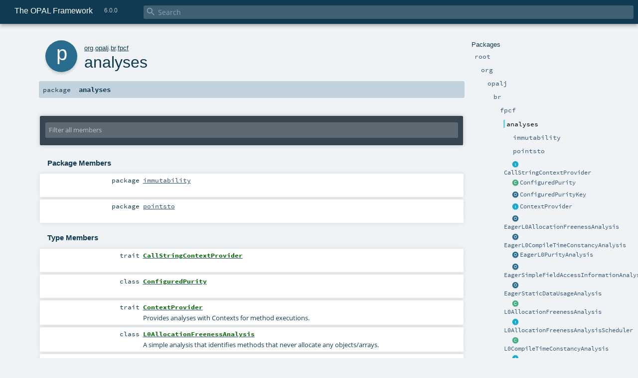

--- FILE ---
content_type: text/html; charset=utf-8
request_url: https://www.opal-project.de/library/api/SNAPSHOT/org/opalj/br/fpcf/analyses/index.html
body_size: 6623
content:
<!DOCTYPE html ><html><head><meta http-equiv="X-UA-Compatible" content="IE=edge"/><meta content="width=device-width, initial-scale=1.0, maximum-scale=1.0, user-scalable=no" name="viewport"/><title>The OPAL Framework 6.0.0 - org.opalj.br.fpcf.analyses</title><meta content="The OPAL Framework 6.0.0 - org.opalj.br.fpcf.analyses" name="description"/><meta content="The OPAL Framework 6.0.0 org.opalj.br.fpcf.analyses" name="keywords"/><meta http-equiv="content-type" content="text/html; charset=UTF-8"/><link href="../../../../../lib/index.css" media="screen" type="text/css" rel="stylesheet"/><link href="../../../../../lib/template.css" media="screen" type="text/css" rel="stylesheet"/><link href="../../../../../lib/print.css" media="print" type="text/css" rel="stylesheet"/><link href="../../../../../lib/diagrams.css" media="screen" type="text/css" rel="stylesheet" id="diagrams-css"/><script type="text/javascript" src="../../../../../lib/jquery.min.js"></script><script type="text/javascript" src="../../../../../lib/index.js"></script><script type="text/javascript" src="../../../../../index.js"></script><script type="text/javascript" src="../../../../../lib/scheduler.js"></script><script type="text/javascript" src="../../../../../lib/template.js"></script><script type="text/javascript">/* this variable can be used by the JS to determine the path to the root document */
var toRoot = '../../../../../';</script></head><body><div id="search"><span id="doc-title">The OPAL Framework<span id="doc-version">6.0.0</span></span> <span class="close-results"><span class="left">&lt;</span> Back</span><div id="textfilter"><span class="input"><input autocapitalize="none" placeholder="Search" id="index-input" type="text" accesskey="/"/><i class="clear material-icons"></i><i id="search-icon" class="material-icons"></i></span></div></div><div id="search-results"><div id="search-progress"><div id="progress-fill"></div></div><div id="results-content"><div id="entity-results"></div><div id="member-results"></div></div></div><div id="content-scroll-container" style="-webkit-overflow-scrolling: touch;"><div id="content-container" style="-webkit-overflow-scrolling: touch;"><div id="subpackage-spacer"><div id="packages"><h1>Packages</h1><ul><li class="indented0 " name="_root_.root" group="Ungrouped" fullComment="yes" data-isabs="false" visbl="pub"><a id="_root_" class="anchorToMember"></a><a id="root:_root_" class="anchorToMember"></a> <span class="permalink"><a href="../../../../../index.html" title="Permalink"><i class="material-icons"></i></a></span> <span class="modifier_kind"><span class="modifier"></span> <span class="kind">package</span></span> <span class="symbol"><a href="../../../../../index.html" title=""><span class="name">root</span></a></span><div class="fullcomment"><dl class="attributes block"><dt>Definition Classes</dt><dd><a href="../../../../../index.html" name="_root_" id="_root_" class="extype">root</a></dd></dl></div></li><li class="indented1 " name="_root_.org" group="Ungrouped" fullComment="yes" data-isabs="false" visbl="pub"><a id="org" class="anchorToMember"></a><a id="org:org" class="anchorToMember"></a> <span class="permalink"><a href="../../../../../org/index.html" title="Permalink"><i class="material-icons"></i></a></span> <span class="modifier_kind"><span class="modifier"></span> <span class="kind">package</span></span> <span class="symbol"><a href="../../../../index.html" title=""><span class="name">org</span></a></span><div class="fullcomment"><dl class="attributes block"><dt>Definition Classes</dt><dd><a href="../../../../../index.html" name="_root_" id="_root_" class="extype">root</a></dd></dl></div></li><li class="indented2 " name="org.opalj" group="Ungrouped" fullComment="yes" data-isabs="false" visbl="pub"><a id="opalj" class="anchorToMember"></a><a id="opalj:opalj" class="anchorToMember"></a> <span class="permalink"><a href="../../../../../org/opalj/index.html" title="Permalink"><i class="material-icons"></i></a></span> <span class="modifier_kind"><span class="modifier"></span> <span class="kind">package</span></span> <span class="symbol"><a href="../../../index.html" title="OPAL is a Scala-based framework for the static analysis, manipulation and creation of Java bytecode."><span class="name">opalj</span></a></span><p class="shortcomment cmt">OPAL is a Scala-based framework for the static analysis, manipulation and creation of
Java bytecode.</p><div class="fullcomment"><div class="comment cmt"><p>OPAL is a Scala-based framework for the static analysis, manipulation and creation of
Java bytecode. OPAL is designed with performance, scalability and adaptability in mind.</p><p>Its main components are:</p><ul><li>a library (<code>Common</code>) which provides generally useful data-structures and algorithms
   for static analyses.</li><li>a framework for implementing lattice based static analyses (<code>Static Analysis Infrastructure</code>)</li><li>a framework for parsing Java bytecode (<code>Bytecode Infrastructure</code> - <a href="../../../bi/index.html" name="org.opalj.bi" id="org.opalj.bi" class="extype">org.opalj.bi</a>) that can be used to
   create arbitrary representations.</li><li>a library to create a one-to-one in-memory representation of Java bytecode
   (<code>Bytecode Disassembler</code> - <a href="../../../da/index.html" name="org.opalj.da" id="org.opalj.da" class="extype">org.opalj.da</a>).</li><li>a library to convert this representation to Java class files (<code>Bytecode Creator</code> - <a href="../../../bc/index.html" name="org.opalj.bc" id="org.opalj.bc" class="extype">org.opalj.bc</a>).</li><li>a library to create a representation of Java bytecode that facilitates writing
   simple static analyses (<code>Bytecode Representation</code> - <a href="../../index.html" name="org.opalj.br" id="org.opalj.br" class="extype">org.opalj.br</a>).</li><li>a library to create a stackless, three-address code representation of Java bytecode that facilitates writing
   complex static analyses (<code>Three Address Code</code> - <a href="../../../tac/index.html" name="org.opalj.tac" id="org.opalj.tac" class="extype">org.opalj.tac</a>).</li><li>a scalable, easily customizable framework for the abstract interpretation of
   Java bytecode (<code>Abstract Interpretation Framework</code> - <a href="../../../ai/index.html" name="org.opalj.ai" id="org.opalj.ai" class="extype">org.opalj.ai</a>).</li><li>a library to extract dependencies between code elements (<code>Dependencies Extraction</code> - <a href="../../../de/index.html" name="org.opalj.de" id="org.opalj.de" class="extype">org.opalj.de</a>) and to
   facilitate checking architecture definitions (<code>Architecture Validation</code> - <a href="../../../av/index.html" name="org.opalj.av" id="org.opalj.av" class="extype">org.opalj.av</a>).</li><li>a library for the lightweight manipulation and creation of Java bytecode
   (<code>Bytecode Assembler</code> - <a href="../../../ba/index.html" name="org.opalj.ba" id="org.opalj.ba" class="extype">org.opalj.ba</a>).</li><li>a library for parsing Android packages (<code>APK</code> - <a href="../../../apk/index.html" name="org.opalj.apk" id="org.opalj.apk" class="extype">org.opalj.apk</a>).</li><li>libraries for writing static analyses using the interprocedural finite distributive subset
   (<code>IFDS</code> - <a href="../../../ifds/index.html" name="org.opalj.ifds" id="org.opalj.ifds" class="extype">org.opalj.ifds</a>) and interprocedural distributive environment (<code>IDE</code> - <span name="org.opal.ide" class="extype">org.opal.ide</span>) algorithms.</li></ul><h4>General Design Decisions</h4><h5>Thread Safety</h5><p>Unless explicitly noted, <b>OPAL is thread safe</b>. I.e., the classes defined by
OPAL can be considered to be thread safe unless otherwise stated.
(For example, it is possible to read and process class files concurrently without
explicit synchronization on the client side.)</p><h5>No <code>null</code> Values</h5><p>Unless explicitly noted, <b>OPAL does not <code>null</code> values</b>
I.e., fields that are accessible will never contain <code>null</code> values and methods will
never return <code>null</code>.  <b>If a method accepts <code>null</code> as a value for a parameter or
returns a <code>null</code> value it is always explicitly documented.</b>
In general, the behavior of methods that are passed <code>null</code> values is undefined unless
explicitly documented.</p><h5>No Typecasts for Collections</h5><p>For efficiency reasons, OPAL sometimes uses mutable data-structures internally.
After construction time, these data-structures are generally represented using
their generic interfaces (e.g., <code>scala.collection.{Set,Map}</code>). However, a downcast
(e.g., to add/remove elements) is always forbidden as it would effectively prevent
thread-safety.</p><h5>Assertions</h5><p>OPAL makes heavy use of Scala's <b>Assertion Facility</b> to facilitate writing correct
code. Hence, for production builds (after thorough testing(!)) it is
highly recommend to build OPAL again using <code>-Xdisable-assertions</code>.
</p></div><dl class="attributes block"><dt>Definition Classes</dt><dd><a href="../../../../index.html" name="org" id="org" class="extype">org</a></dd></dl></div></li><li class="indented3 " name="org.opalj.br" group="Ungrouped" fullComment="yes" data-isabs="false" visbl="pub"><a id="br" class="anchorToMember"></a><a id="br:br" class="anchorToMember"></a> <span class="permalink"><a href="../../../../../org/opalj/br/index.html" title="Permalink"><i class="material-icons"></i></a></span> <span class="modifier_kind"><span class="modifier"></span> <span class="kind">package</span></span> <span class="symbol"><a href="../../index.html" title="In this representation of Java bytecode references to a Java class file's constant pool and to attributes are replaced by direct references to the corresponding constant pool entries."><span class="name">br</span></a></span><p class="shortcomment cmt">In this representation of Java bytecode references to a Java class file's constant
pool and to attributes are replaced by direct references to the corresponding constant
pool entries.</p><div class="fullcomment"><div class="comment cmt"><p>In this representation of Java bytecode references to a Java class file's constant
pool and to attributes are replaced by direct references to the corresponding constant
pool entries. This facilitates developing analyses and fosters comprehension.</p><p>Based on the fact that indirect
references to constant pool entries are resolved and replaced by direct references this
representation is called the resolved representation.</p><p>This representation of Java bytecode is considered as OPAL's standard representation
for writing simple Scala based analyses. This representation is engineered such
that it facilitates writing analyses that use pattern matching.
</p></div><dl class="attributes block"><dt>Definition Classes</dt><dd><a href="../../../index.html" name="org.opalj" id="org.opalj" class="extype">opalj</a></dd></dl></div></li><li class="indented4 " name="org.opalj.br.fpcf" group="Ungrouped" fullComment="yes" data-isabs="false" visbl="pub"><a id="fpcf" class="anchorToMember"></a><a id="fpcf:fpcf" class="anchorToMember"></a> <span class="permalink"><a href="../../../../../org/opalj/br/fpcf/index.html" title="Permalink"><i class="material-icons"></i></a></span> <span class="modifier_kind"><span class="modifier"></span> <span class="kind">package</span></span> <span class="symbol"><a href="../index.html" title=""><span class="name">fpcf</span></a></span><div class="fullcomment"><dl class="attributes block"><dt>Definition Classes</dt><dd><a href="../../index.html" name="org.opalj.br" id="org.opalj.br" class="extype">br</a></dd></dl></div></li><li class="indented5 current" name="org.opalj.br.fpcf.analyses" group="Ungrouped" fullComment="yes" data-isabs="false" visbl="pub"><a id="analyses" class="anchorToMember"></a><a id="analyses:analyses" class="anchorToMember"></a> <span class="permalink"><a href="../../../../../org/opalj/br/fpcf/analyses/index.html" title="Permalink"><i class="material-icons"></i></a></span> <span class="modifier_kind"><span class="modifier"></span> <span class="kind">package</span></span> <span class="symbol"><span class="name">analyses</span></span><div class="fullcomment"><dl class="attributes block"><dt>Definition Classes</dt><dd><a href="../index.html" name="org.opalj.br.fpcf" id="org.opalj.br.fpcf" class="extype">fpcf</a></dd></dl></div></li><li class="indented6 " name="org.opalj.br.fpcf.analyses.immutability" group="Ungrouped" fullComment="no" data-isabs="false" visbl="pub"><a id="immutability" class="anchorToMember"></a><a id="immutability:immutability" class="anchorToMember"></a> <span class="permalink"><a href="../../../../../org/opalj/br/fpcf/analyses/immutability/index.html" title="Permalink"><i class="material-icons"></i></a></span> <span class="modifier_kind"><span class="modifier"></span> <span class="kind">package</span></span> <span class="symbol"><a href="immutability/index.html" title=""><span class="name">immutability</span></a></span></li><li class="indented6 " name="org.opalj.br.fpcf.analyses.pointsto" group="Ungrouped" fullComment="no" data-isabs="false" visbl="pub"><a id="pointsto" class="anchorToMember"></a><a id="pointsto:pointsto" class="anchorToMember"></a> <span class="permalink"><a href="../../../../../org/opalj/br/fpcf/analyses/pointsto/index.html" title="Permalink"><i class="material-icons"></i></a></span> <span class="modifier_kind"><span class="modifier"></span> <span class="kind">package</span></span> <span class="symbol"><a href="pointsto/index.html" title=""><span class="name">pointsto</span></a></span></li><li class="current-entities indented5"><span class="separator"></span> <a href="CallStringContextProvider.html" title="" class="trait"></a><a href="CallStringContextProvider.html" title="">CallStringContextProvider</a></li><li class="current-entities indented5"><span class="separator"></span> <a href="ConfiguredPurity.html" title="" class="class"></a><a href="ConfiguredPurity.html" title="">ConfiguredPurity</a></li><li class="current-entities indented5"><span class="separator"></span> <a href="ConfiguredPurityKey$.html" title="" class="object"></a><a href="ConfiguredPurityKey$.html" title="">ConfiguredPurityKey</a></li><li class="current-entities indented5"><span class="separator"></span> <a href="ContextProvider.html" title="Provides analyses with Contexts for method executions." class="trait"></a><a href="ContextProvider.html" title="Provides analyses with Contexts for method executions.">ContextProvider</a></li><li class="current-entities indented5"><span class="separator"></span> <a href="EagerL0AllocationFreenessAnalysis$.html" title="" class="object"></a><a href="EagerL0AllocationFreenessAnalysis$.html" title="">EagerL0AllocationFreenessAnalysis</a></li><li class="current-entities indented5"><span class="separator"></span> <a href="EagerL0CompileTimeConstancyAnalysis$.html" title="" class="object"></a><a href="EagerL0CompileTimeConstancyAnalysis$.html" title="">EagerL0CompileTimeConstancyAnalysis</a></li><li class="current-entities indented5"><span class="separator"></span> <a href="EagerL0PurityAnalysis$.html" title="" class="object"></a><a href="EagerL0PurityAnalysis$.html" title="">EagerL0PurityAnalysis</a></li><li class="current-entities indented5"><span class="separator"></span> <a href="EagerSimpleFieldAccessInformationAnalysis$.html" title="" class="object"></a><a href="EagerSimpleFieldAccessInformationAnalysis$.html" title="">EagerSimpleFieldAccessInformationAnalysis</a></li><li class="current-entities indented5"><span class="separator"></span> <a href="EagerStaticDataUsageAnalysis$.html" title="" class="object"></a><a href="EagerStaticDataUsageAnalysis$.html" title="">EagerStaticDataUsageAnalysis</a></li><li class="current-entities indented5"><span class="separator"></span> <a href="L0AllocationFreenessAnalysis.html" title="A simple analysis that identifies methods that never allocate any objects/arrays." class="class"></a><a href="L0AllocationFreenessAnalysis.html" title="A simple analysis that identifies methods that never allocate any objects/arrays.">L0AllocationFreenessAnalysis</a></li><li class="current-entities indented5"><span class="separator"></span> <a href="L0AllocationFreenessAnalysisScheduler.html" title="" class="trait"></a><a href="L0AllocationFreenessAnalysisScheduler.html" title="">L0AllocationFreenessAnalysisScheduler</a></li><li class="current-entities indented5"><span class="separator"></span> <a href="L0CompileTimeConstancyAnalysis.html" title="A simple analysis that identifies constant (effectively) final static fields that are deterministically initialized to the same value on every program execution." class="class"></a><a href="L0CompileTimeConstancyAnalysis.html" title="A simple analysis that identifies constant (effectively) final static fields that are deterministically initialized to the same value on every program execution.">L0CompileTimeConstancyAnalysis</a></li><li class="current-entities indented5"><span class="separator"></span> <a href="L0CompileTimeConstancyAnalysisScheduler.html" title="" class="trait"></a><a href="L0CompileTimeConstancyAnalysisScheduler.html" title="">L0CompileTimeConstancyAnalysisScheduler</a></li><li class="current-entities indented5"><span class="separator"></span> <a href="L0PurityAnalysis.html" title="Very simple, fast, sound but also imprecise analysis of the purity of methods." class="class"></a><a href="L0PurityAnalysis.html" title="Very simple, fast, sound but also imprecise analysis of the purity of methods.">L0PurityAnalysis</a></li><li class="current-entities indented5"><span class="separator"></span> <a href="L0PurityAnalysisScheduler.html" title="" class="trait"></a><a href="L0PurityAnalysisScheduler.html" title="">L0PurityAnalysisScheduler</a></li><li class="current-entities indented5"><a href="L0SelfReferenceLeakageAnalysis$.html" title="" class="object"></a> <a href="L0SelfReferenceLeakageAnalysis.html" title="A shallow analysis that computes the self reference leakage property." class="class"></a><a href="L0SelfReferenceLeakageAnalysis.html" title="A shallow analysis that computes the self reference leakage property.">L0SelfReferenceLeakageAnalysis</a></li><li class="current-entities indented5"><span class="separator"></span> <a href="L1ThrownExceptionsAnalysis.html" title="Analysis of thrown exceptions; computes the org.opalj.br.fpcf.properties.ThrownExceptions property." class="class"></a><a href="L1ThrownExceptionsAnalysis.html" title="Analysis of thrown exceptions; computes the org.opalj.br.fpcf.properties.ThrownExceptions property.">L1ThrownExceptionsAnalysis</a></li><li class="current-entities indented5"><span class="separator"></span> <a href="LazyL0AllocationFreenessAnalysis$.html" title="" class="object"></a><a href="LazyL0AllocationFreenessAnalysis$.html" title="">LazyL0AllocationFreenessAnalysis</a></li><li class="current-entities indented5"><span class="separator"></span> <a href="LazyL0CompileTimeConstancyAnalysis$.html" title="" class="object"></a><a href="LazyL0CompileTimeConstancyAnalysis$.html" title="">LazyL0CompileTimeConstancyAnalysis</a></li><li class="current-entities indented5"><span class="separator"></span> <a href="LazyL0PurityAnalysis$.html" title="" class="object"></a><a href="LazyL0PurityAnalysis$.html" title="">LazyL0PurityAnalysis</a></li><li class="current-entities indented5"><span class="separator"></span> <a href="LazyL1ThrownExceptionsAnalysis$.html" title="Factory and runner for the L1ThrownExceptionsAnalysis." class="object"></a><a href="LazyL1ThrownExceptionsAnalysis$.html" title="Factory and runner for the L1ThrownExceptionsAnalysis.">LazyL1ThrownExceptionsAnalysis</a></li><li class="current-entities indented5"><span class="separator"></span> <a href="LazyStaticDataUsageAnalysis$.html" title="" class="object"></a><a href="LazyStaticDataUsageAnalysis$.html" title="">LazyStaticDataUsageAnalysis</a></li><li class="current-entities indented5"><span class="separator"></span> <a href="MethodComplexityAnalysis.html" title="A shallow analysis that tries to identify methods that are relatively simple, that is, which don't have loops and don't depend on other (more) complex methods." class="class"></a><a href="MethodComplexityAnalysis.html" title="A shallow analysis that tries to identify methods that are relatively simple, that is, which don't have loops and don't depend on other (more) complex methods.">MethodComplexityAnalysis</a></li><li class="current-entities indented5"><span class="separator"></span> <a href="SimpleContextProvider.html" title="" class="trait"></a><a href="SimpleContextProvider.html" title="">SimpleContextProvider</a></li><li class="current-entities indented5"><span class="separator"></span> <a href="SimpleFieldAccessInformationAnalysis.html" title="A simple analysis that identifies every direct read and write access to a org.opalj.br.Field without using receiver or value information." class="class"></a><a href="SimpleFieldAccessInformationAnalysis.html" title="A simple analysis that identifies every direct read and write access to a org.opalj.br.Field without using receiver or value information.">SimpleFieldAccessInformationAnalysis</a></li><li class="current-entities indented5"><span class="separator"></span> <a href="StaticDataUsageAnalysis.html" title="A simple analysis that identifies methods that use global state that may vary during one or between several program executions." class="class"></a><a href="StaticDataUsageAnalysis.html" title="A simple analysis that identifies methods that use global state that may vary during one or between several program executions.">StaticDataUsageAnalysis</a></li><li class="current-entities indented5"><span class="separator"></span> <a href="StaticDataUsageAnalysisScheduler.html" title="" class="trait"></a><a href="StaticDataUsageAnalysisScheduler.html" title="">StaticDataUsageAnalysisScheduler</a></li><li class="current-entities indented5"><span class="separator"></span> <a href="ThrownExceptionsAnalysisScheduler.html" title="" class="class"></a><a href="ThrownExceptionsAnalysisScheduler.html" title="">ThrownExceptionsAnalysisScheduler</a></li><li class="indented5 " name="org.opalj.br.fpcf.cli" group="Ungrouped" fullComment="yes" data-isabs="false" visbl="pub"><a id="cli" class="anchorToMember"></a><a id="cli:cli" class="anchorToMember"></a> <span class="permalink"><a href="../../../../../org/opalj/br/fpcf/cli/index.html" title="Permalink"><i class="material-icons"></i></a></span> <span class="modifier_kind"><span class="modifier"></span> <span class="kind">package</span></span> <span class="symbol"><a href="../cli/index.html" title=""><span class="name">cli</span></a></span><div class="fullcomment"><dl class="attributes block"><dt>Definition Classes</dt><dd><a href="../index.html" name="org.opalj.br.fpcf" id="org.opalj.br.fpcf" class="extype">fpcf</a></dd></dl></div></li><li class="indented5 " name="org.opalj.br.fpcf.properties" group="Ungrouped" fullComment="yes" data-isabs="false" visbl="pub"><a id="properties" class="anchorToMember"></a><a id="properties:properties" class="anchorToMember"></a> <span class="permalink"><a href="../../../../../org/opalj/br/fpcf/properties/index.html" title="Permalink"><i class="material-icons"></i></a></span> <span class="modifier_kind"><span class="modifier"></span> <span class="kind">package</span></span> <span class="symbol"><a href="../properties/index.html" title=""><span class="name">properties</span></a></span><div class="fullcomment"><dl class="attributes block"><dt>Definition Classes</dt><dd><a href="../index.html" name="org.opalj.br.fpcf" id="org.opalj.br.fpcf" class="extype">fpcf</a></dd></dl></div></li></ul></div></div><div id="content"><body class="package value"><div id="definition"><div class="big-circle package">p</div><p id="owner"><a href="../../../../index.html" name="org" id="org" class="extype">org</a>.<a href="../../../index.html" name="org.opalj" id="org.opalj" class="extype">opalj</a>.<a href="../../index.html" name="org.opalj.br" id="org.opalj.br" class="extype">br</a>.<a href="../index.html" name="org.opalj.br.fpcf" id="org.opalj.br.fpcf" class="extype">fpcf</a></p><h1>analyses<span class="permalink"><a href="../../../../../org/opalj/br/fpcf/analyses/index.html" title="Permalink"><i class="material-icons"></i></a></span></h1></div><h4 id="signature" class="signature"><span class="modifier_kind"><span class="modifier"></span> <span class="kind">package</span></span> <span class="symbol"><span class="name">analyses</span></span></h4><div id="comment" class="fullcommenttop"></div><div id="mbrsel"><div class="toggle"></div><div id="memberfilter"><i class="material-icons arrow"></i><span class="input"><input placeholder="Filter all members" id="mbrsel-input" type="text" accesskey="/"/></span><i class="clear material-icons"></i></div><div id="filterby"><div id="order"><span class="filtertype">Ordering</span><ol><li class="alpha in"><span>Alphabetic</span></li></ol></div><div id="visbl"><span class="filtertype">Visibility</span><ol><li class="public in"><span>Public</span></li><li class="protected out"><span>Protected</span></li></ol></div></div></div><div id="template"><div id="allMembers"><div id="packages" class="package members"><h3>Package Members</h3><ol><li class="indented0 " name="org.opalj.br.fpcf.analyses.immutability" group="Ungrouped" fullComment="no" data-isabs="false" visbl="pub"><a id="immutability" class="anchorToMember"></a><a id="immutability:immutability" class="anchorToMember"></a> <span class="permalink"><a href="../../../../../org/opalj/br/fpcf/analyses/immutability/index.html" title="Permalink"><i class="material-icons"></i></a></span> <span class="modifier_kind"><span class="modifier"></span> <span class="kind">package</span></span> <span class="symbol"><a href="immutability/index.html" title=""><span class="name">immutability</span></a></span></li><li class="indented0 " name="org.opalj.br.fpcf.analyses.pointsto" group="Ungrouped" fullComment="no" data-isabs="false" visbl="pub"><a id="pointsto" class="anchorToMember"></a><a id="pointsto:pointsto" class="anchorToMember"></a> <span class="permalink"><a href="../../../../../org/opalj/br/fpcf/analyses/pointsto/index.html" title="Permalink"><i class="material-icons"></i></a></span> <span class="modifier_kind"><span class="modifier"></span> <span class="kind">package</span></span> <span class="symbol"><a href="pointsto/index.html" title=""><span class="name">pointsto</span></a></span></li></ol></div><div id="types" class="types members"><h3>Type Members</h3><ol><li class="indented0 " name="org.opalj.br.fpcf.analyses.CallStringContextProvider" group="Ungrouped" fullComment="no" data-isabs="true" visbl="pub"><a id="CallStringContextProviderextendsContextProvider" class="anchorToMember"></a><a id="CallStringContextProvider:CallStringContextProvider" class="anchorToMember"></a> <span class="permalink"><a href="../../../../../org/opalj/br/fpcf/analyses/CallStringContextProvider.html" title="Permalink"><i class="material-icons"></i></a></span> <span class="modifier_kind"><span class="modifier"></span> <span class="kind">trait</span></span> <span class="symbol"><a href="CallStringContextProvider.html" title=""><span class="name">CallStringContextProvider</span></a><span class="result"> extends <a href="ContextProvider.html" name="org.opalj.br.fpcf.analyses.ContextProvider" id="org.opalj.br.fpcf.analyses.ContextProvider" class="extype">ContextProvider</a></span></span></li><li class="indented0 " name="org.opalj.br.fpcf.analyses.ConfiguredPurity" group="Ungrouped" fullComment="no" data-isabs="false" visbl="pub"><a id="ConfiguredPurityextendsAnyRef" class="anchorToMember"></a><a id="ConfiguredPurity:ConfiguredPurity" class="anchorToMember"></a> <span class="permalink"><a href="../../../../../org/opalj/br/fpcf/analyses/ConfiguredPurity.html" title="Permalink"><i class="material-icons"></i></a></span> <span class="modifier_kind"><span class="modifier"></span> <span class="kind">class</span></span> <span class="symbol"><a href="ConfiguredPurity.html" title=""><span class="name">ConfiguredPurity</span></a><span class="result"> extends <span name="scala.AnyRef" class="extype">AnyRef</span></span></span><p class="shortcomment cmt"></p></li><li class="indented0 " name="org.opalj.br.fpcf.analyses.ContextProvider" group="Ungrouped" fullComment="no" data-isabs="true" visbl="pub"><a id="ContextProviderextendsAnyRef" class="anchorToMember"></a><a id="ContextProvider:ContextProvider" class="anchorToMember"></a> <span class="permalink"><a href="../../../../../org/opalj/br/fpcf/analyses/ContextProvider.html" title="Permalink"><i class="material-icons"></i></a></span> <span class="modifier_kind"><span class="modifier"></span> <span class="kind">trait</span></span> <span class="symbol"><a href="ContextProvider.html" title="Provides analyses with Contexts for method executions."><span class="name">ContextProvider</span></a><span class="result"> extends <span name="scala.AnyRef" class="extype">AnyRef</span></span></span><p class="shortcomment cmt">Provides analyses with <span name="Context" class="extype">Context</span>s for method executions.</p></li><li class="indented0 " name="org.opalj.br.fpcf.analyses.L0AllocationFreenessAnalysis" group="Ungrouped" fullComment="no" data-isabs="false" visbl="pub"><a id="L0AllocationFreenessAnalysisextendsFPCFAnalysis" class="anchorToMember"></a><a id="L0AllocationFreenessAnalysis:L0AllocationFreenessAnalysis" class="anchorToMember"></a> <span class="permalink"><a href="../../../../../org/opalj/br/fpcf/analyses/L0AllocationFreenessAnalysis.html" title="Permalink"><i class="material-icons"></i></a></span> <span class="modifier_kind"><span class="modifier"></span> <span class="kind">class</span></span> <span class="symbol"><a href="L0AllocationFreenessAnalysis.html" title="A simple analysis that identifies methods that never allocate any objects/arrays."><span class="name">L0AllocationFreenessAnalysis</span></a><span class="result"> extends <a href="../FPCFAnalysis.html" name="org.opalj.br.fpcf.FPCFAnalysis" id="org.opalj.br.fpcf.FPCFAnalysis" class="extype">FPCFAnalysis</a></span></span><p class="shortcomment cmt">A simple analysis that identifies methods that never allocate any objects/arrays.</p></li><li class="indented0 " name="org.opalj.br.fpcf.analyses.L0AllocationFreenessAnalysisScheduler" group="Ungrouped" fullComment="no" data-isabs="true" visbl="pub"><a id="L0AllocationFreenessAnalysisSchedulerextendsorg.opalj.br.fpcf.FPCFAnalysisScheduler" class="anchorToMember"></a><a id="L0AllocationFreenessAnalysisScheduler:L0AllocationFreenessAnalysisScheduler" class="anchorToMember"></a> <span class="permalink"><a href="../../../../../org/opalj/br/fpcf/analyses/L0AllocationFreenessAnalysisScheduler.html" title="Permalink"><i class="material-icons"></i></a></span> <span class="modifier_kind"><span class="modifier"></span> <span class="kind">trait</span></span> <span class="symbol"><a href="L0AllocationFreenessAnalysisScheduler.html" title=""><span class="name">L0AllocationFreenessAnalysisScheduler</span></a><span class="result"> extends <a href="../index.html#FPCFAnalysisScheduler=org.opalj.fpcf.FPCFAnalysisScheduler[org.opalj.br.analyses.SomeProject]" name="org.opalj.br.fpcf.FPCFAnalysisScheduler" id="org.opalj.br.fpcf.FPCFAnalysisScheduler" class="extmbr">FPCFAnalysisScheduler</a></span></span></li><li class="indented0 " name="org.opalj.br.fpcf.analyses.L0CompileTimeConstancyAnalysis" group="Ungrouped" fullComment="yes" data-isabs="false" visbl="pub"><a id="L0CompileTimeConstancyAnalysisextendsFPCFAnalysis" class="anchorToMember"></a><a id="L0CompileTimeConstancyAnalysis:L0CompileTimeConstancyAnalysis" class="anchorToMember"></a> <span class="permalink"><a href="../../../../../org/opalj/br/fpcf/analyses/L0CompileTimeConstancyAnalysis.html" title="Permalink"><i class="material-icons"></i></a></span> <span class="modifier_kind"><span class="modifier"></span> <span class="kind">class</span></span> <span class="symbol"><a href="L0CompileTimeConstancyAnalysis.html" title="A simple analysis that identifies constant (effectively) final static fields that are deterministically initialized to the same value on every program execution."><span class="name">L0CompileTimeConstancyAnalysis</span></a><span class="result"> extends <a href="../FPCFAnalysis.html" name="org.opalj.br.fpcf.FPCFAnalysis" id="org.opalj.br.fpcf.FPCFAnalysis" class="extype">FPCFAnalysis</a></span></span><p class="shortcomment cmt">A simple analysis that identifies constant (effectively) final static fields that are
deterministically initialized to the same value on every program execution.</p><div class="fullcomment"><div class="comment cmt"><p>A simple analysis that identifies constant (effectively) final static fields that are
deterministically initialized to the same value on every program execution.
This analysis just examines the ConstantValue attribute of the field.
</p></div></div></li><li class="indented0 " name="org.opalj.br.fpcf.analyses.L0CompileTimeConstancyAnalysisScheduler" group="Ungrouped" fullComment="no" data-isabs="true" visbl="pub"><a id="L0CompileTimeConstancyAnalysisSchedulerextendsorg.opalj.br.fpcf.FPCFAnalysisScheduler" class="anchorToMember"></a><a id="L0CompileTimeConstancyAnalysisScheduler:L0CompileTimeConstancyAnalysisScheduler" class="anchorToMember"></a> <span class="permalink"><a href="../../../../../org/opalj/br/fpcf/analyses/L0CompileTimeConstancyAnalysisScheduler.html" title="Permalink"><i class="material-icons"></i></a></span> <span class="modifier_kind"><span class="modifier"></span> <span class="kind">trait</span></span> <span class="symbol"><a href="L0CompileTimeConstancyAnalysisScheduler.html" title=""><span class="name">L0CompileTimeConstancyAnalysisScheduler</span></a><span class="result"> extends <a href="../index.html#FPCFAnalysisScheduler=org.opalj.fpcf.FPCFAnalysisScheduler[org.opalj.br.analyses.SomeProject]" name="org.opalj.br.fpcf.FPCFAnalysisScheduler" id="org.opalj.br.fpcf.FPCFAnalysisScheduler" class="extmbr">FPCFAnalysisScheduler</a></span></span></li><li class="indented0 " name="org.opalj.br.fpcf.analyses.L0PurityAnalysis" group="Ungrouped" fullComment="yes" data-isabs="false" visbl="pub"><a id="L0PurityAnalysisextendsFPCFAnalysis" class="anchorToMember"></a><a id="L0PurityAnalysis:L0PurityAnalysis" class="anchorToMember"></a> <span class="permalink"><a href="../../../../../org/opalj/br/fpcf/analyses/L0PurityAnalysis.html" title="Permalink"><i class="material-icons"></i></a></span> <span class="modifier_kind"><span class="modifier"></span> <span class="kind">class</span></span> <span class="symbol"><a href="L0PurityAnalysis.html" title="Very simple, fast, sound but also imprecise analysis of the purity of methods."><span class="name">L0PurityAnalysis</span></a><span class="result"> extends <a href="../FPCFAnalysis.html" name="org.opalj.br.fpcf.FPCFAnalysis" id="org.opalj.br.fpcf.FPCFAnalysis" class="extype">FPCFAnalysis</a></span></span><p class="shortcomment cmt">Very simple, fast, sound but also imprecise analysis of the purity of methods.</p><div class="fullcomment"><div class="comment cmt"><p>Very simple, fast, sound but also imprecise analysis of the purity of methods. See the
<a href="../properties/Purity.html" name="org.opalj.br.fpcf.properties.Purity" id="org.opalj.br.fpcf.properties.Purity" class="extype">org.opalj.br.fpcf.properties.Purity</a> property for details regarding the precise
semantics of <code>(Im)Pure</code>.</p><p>This analysis is a very, very shallow implementation that immediately gives
up, when something "complicated" (e.g., method calls which take objects)
is encountered. It also does not perform any significant control-/data-flow analyses.
</p></div></div></li><li class="indented0 " name="org.opalj.br.fpcf.analyses.L0PurityAnalysisScheduler" group="Ungrouped" fullComment="no" data-isabs="true" visbl="pub"><a id="L0PurityAnalysisSchedulerextendsorg.opalj.br.fpcf.FPCFAnalysisScheduler" class="anchorToMember"></a><a id="L0PurityAnalysisScheduler:L0PurityAnalysisScheduler" class="anchorToMember"></a> <span class="permalink"><a href="../../../../../org/opalj/br/fpcf/analyses/L0PurityAnalysisScheduler.html" title="Permalink"><i class="material-icons"></i></a></span> <span class="modifier_kind"><span class="modifier"></span> <span class="kind">trait</span></span> <span class="symbol"><a href="L0PurityAnalysisScheduler.html" title=""><span class="name">L0PurityAnalysisScheduler</span></a><span class="result"> extends <a href="../index.html#FPCFAnalysisScheduler=org.opalj.fpcf.FPCFAnalysisScheduler[org.opalj.br.analyses.SomeProject]" name="org.opalj.br.fpcf.FPCFAnalysisScheduler" id="org.opalj.br.fpcf.FPCFAnalysisScheduler" class="extmbr">FPCFAnalysisScheduler</a></span></span></li><li class="indented0 " name="org.opalj.br.fpcf.analyses.L0SelfReferenceLeakageAnalysis" group="Ungrouped" fullComment="no" data-isabs="false" visbl="pub"><a id="L0SelfReferenceLeakageAnalysisextendsFPCFAnalysis" class="anchorToMember"></a><a id="L0SelfReferenceLeakageAnalysis:L0SelfReferenceLeakageAnalysis" class="anchorToMember"></a> <span class="permalink"><a href="../../../../../org/opalj/br/fpcf/analyses/L0SelfReferenceLeakageAnalysis.html" title="Permalink"><i class="material-icons"></i></a></span> <span class="modifier_kind"><span class="modifier"></span> <span class="kind">class</span></span> <span class="symbol"><a href="L0SelfReferenceLeakageAnalysis.html" title="A shallow analysis that computes the self reference leakage property."><span class="name">L0SelfReferenceLeakageAnalysis</span></a><span class="result"> extends <a href="../FPCFAnalysis.html" name="org.opalj.br.fpcf.FPCFAnalysis" id="org.opalj.br.fpcf.FPCFAnalysis" class="extype">FPCFAnalysis</a></span></span><p class="shortcomment cmt">A shallow analysis that computes the self reference leakage property.</p></li><li class="indented0 " name="org.opalj.br.fpcf.analyses.L1ThrownExceptionsAnalysis" group="Ungrouped" fullComment="no" data-isabs="false" visbl="pub"><a id="L1ThrownExceptionsAnalysisextendsFPCFAnalysis" class="anchorToMember"></a><a id="L1ThrownExceptionsAnalysis:L1ThrownExceptionsAnalysis" class="anchorToMember"></a> <span class="permalink"><a href="../../../../../org/opalj/br/fpcf/analyses/L1ThrownExceptionsAnalysis.html" title="Permalink"><i class="material-icons"></i></a></span> <span class="modifier_kind"><span class="modifier"></span> <span class="kind">class</span></span> <span class="symbol"><a href="L1ThrownExceptionsAnalysis.html" title="Analysis of thrown exceptions; computes the org.opalj.br.fpcf.properties.ThrownExceptions property."><span class="name">L1ThrownExceptionsAnalysis</span></a><span class="result"> extends <a href="../FPCFAnalysis.html" name="org.opalj.br.fpcf.FPCFAnalysis" id="org.opalj.br.fpcf.FPCFAnalysis" class="extype">FPCFAnalysis</a></span></span><p class="shortcomment cmt">Analysis of thrown exceptions; computes the <a href="../properties/ThrownExceptions.html" name="org.opalj.br.fpcf.properties.ThrownExceptions" id="org.opalj.br.fpcf.properties.ThrownExceptions" class="extype">org.opalj.br.fpcf.properties.ThrownExceptions</a>
property.</p></li><li class="indented0 " name="org.opalj.br.fpcf.analyses.MethodComplexityAnalysis" group="Ungrouped" fullComment="yes" data-isabs="false" visbl="pub"><a id="MethodComplexityAnalysisextendsAnyRef" class="anchorToMember"></a><a id="MethodComplexityAnalysis:MethodComplexityAnalysis" class="anchorToMember"></a> <span class="permalink"><a href="../../../../../org/opalj/br/fpcf/analyses/MethodComplexityAnalysis.html" title="Permalink"><i class="material-icons"></i></a></span> <span class="modifier_kind"><span class="modifier"></span> <span class="kind">class</span></span> <span class="symbol"><a href="MethodComplexityAnalysis.html" title="A shallow analysis that tries to identify methods that are relatively simple, that is, which don't have loops and don't depend on other (more) complex methods."><span class="name">MethodComplexityAnalysis</span></a><span class="result"> extends <span name="scala.AnyRef" class="extype">AnyRef</span></span></span><p class="shortcomment cmt">A shallow analysis that tries to identify methods that are relatively simple, that is,
which don't have loops and don't depend on other (more) complex methods.</p><div class="fullcomment"><div class="comment cmt"><p>A shallow analysis that tries to identify methods that are relatively simple, that is,
which don't have loops and don't depend on other (more) complex methods. For such methods
it often makes sense to "inline them at analysis time".
</p></div></div></li><li class="indented0 " name="org.opalj.br.fpcf.analyses.SimpleContextProvider" group="Ungrouped" fullComment="no" data-isabs="true" visbl="pub"><a id="SimpleContextProviderextendsContextProvider" class="anchorToMember"></a><a id="SimpleContextProvider:SimpleContextProvider" class="anchorToMember"></a> <span class="permalink"><a href="../../../../../org/opalj/br/fpcf/analyses/SimpleContextProvider.html" title="Permalink"><i class="material-icons"></i></a></span> <span class="modifier_kind"><span class="modifier"></span> <span class="kind">trait</span></span> <span class="symbol"><a href="SimpleContextProvider.html" title=""><span class="name">SimpleContextProvider</span></a><span class="result"> extends <a href="ContextProvider.html" name="org.opalj.br.fpcf.analyses.ContextProvider" id="org.opalj.br.fpcf.analyses.ContextProvider" class="extype">ContextProvider</a></span></span></li><li class="indented0 " name="org.opalj.br.fpcf.analyses.SimpleFieldAccessInformationAnalysis" group="Ungrouped" fullComment="yes" data-isabs="false" visbl="pub"><a id="SimpleFieldAccessInformationAnalysisextendsFPCFAnalysis" class="anchorToMember"></a><a id="SimpleFieldAccessInformationAnalysis:SimpleFieldAccessInformationAnalysis" class="anchorToMember"></a> <span class="permalink"><a href="../../../../../org/opalj/br/fpcf/analyses/SimpleFieldAccessInformationAnalysis.html" title="Permalink"><i class="material-icons"></i></a></span> <span class="modifier_kind"><span class="modifier"></span> <span class="kind">class</span></span> <span class="symbol"><a href="SimpleFieldAccessInformationAnalysis.html" title="A simple analysis that identifies every direct read and write access to a org.opalj.br.Field without using receiver or value information."><span class="name">SimpleFieldAccessInformationAnalysis</span></a><span class="result"> extends <a href="../FPCFAnalysis.html" name="org.opalj.br.fpcf.FPCFAnalysis" id="org.opalj.br.fpcf.FPCFAnalysis" class="extype">FPCFAnalysis</a></span></span><p class="shortcomment cmt">A simple analysis that identifies every direct read and write access to a <a href="../../Field.html" name="org.opalj.br.Field" id="org.opalj.br.Field" class="extype">org.opalj.br.Field</a> without using
receiver or value information.</p><div class="fullcomment"><div class="comment cmt"><p>A simple analysis that identifies every direct read and write access to a <a href="../../Field.html" name="org.opalj.br.Field" id="org.opalj.br.Field" class="extype">org.opalj.br.Field</a> without using
receiver or value information. If you need receiver or value information execute the similar analysis from TAC.
</p></div><dl class="attributes block"><dt>Note</dt><dd><span class="cmt"><p>Fields which are not accessed at all are not further considered.</p></span>, <span class="cmt"><p>This analysis should never be executed together with its corresponding analysis from TAC to prevent overrides
      of receiver / value information.</p></span></dd></dl></div></li><li class="indented0 " name="org.opalj.br.fpcf.analyses.StaticDataUsageAnalysis" group="Ungrouped" fullComment="no" data-isabs="false" visbl="pub"><a id="StaticDataUsageAnalysisextendsFPCFAnalysis" class="anchorToMember"></a><a id="StaticDataUsageAnalysis:StaticDataUsageAnalysis" class="anchorToMember"></a> <span class="permalink"><a href="../../../../../org/opalj/br/fpcf/analyses/StaticDataUsageAnalysis.html" title="Permalink"><i class="material-icons"></i></a></span> <span class="modifier_kind"><span class="modifier"></span> <span class="kind">class</span></span> <span class="symbol"><a href="StaticDataUsageAnalysis.html" title="A simple analysis that identifies methods that use global state that may vary during one or between several program executions."><span class="name">StaticDataUsageAnalysis</span></a><span class="result"> extends <a href="../FPCFAnalysis.html" name="org.opalj.br.fpcf.FPCFAnalysis" id="org.opalj.br.fpcf.FPCFAnalysis" class="extype">FPCFAnalysis</a></span></span><p class="shortcomment cmt">A simple analysis that identifies methods that use global state that may vary during one or
between several program executions.</p></li><li class="indented0 " name="org.opalj.br.fpcf.analyses.StaticDataUsageAnalysisScheduler" group="Ungrouped" fullComment="no" data-isabs="true" visbl="pub"><a id="StaticDataUsageAnalysisSchedulerextendsorg.opalj.br.fpcf.FPCFAnalysisScheduler" class="anchorToMember"></a><a id="StaticDataUsageAnalysisScheduler:StaticDataUsageAnalysisScheduler" class="anchorToMember"></a> <span class="permalink"><a href="../../../../../org/opalj/br/fpcf/analyses/StaticDataUsageAnalysisScheduler.html" title="Permalink"><i class="material-icons"></i></a></span> <span class="modifier_kind"><span class="modifier"></span> <span class="kind">trait</span></span> <span class="symbol"><a href="StaticDataUsageAnalysisScheduler.html" title=""><span class="name">StaticDataUsageAnalysisScheduler</span></a><span class="result"> extends <a href="../index.html#FPCFAnalysisScheduler=org.opalj.fpcf.FPCFAnalysisScheduler[org.opalj.br.analyses.SomeProject]" name="org.opalj.br.fpcf.FPCFAnalysisScheduler" id="org.opalj.br.fpcf.FPCFAnalysisScheduler" class="extmbr">FPCFAnalysisScheduler</a></span></span></li><li class="indented0 " name="org.opalj.br.fpcf.analyses.ThrownExceptionsAnalysisScheduler" group="Ungrouped" fullComment="no" data-isabs="true" visbl="pub"><a id="ThrownExceptionsAnalysisSchedulerextendsorg.opalj.br.fpcf.FPCFAnalysisScheduler" class="anchorToMember"></a><a id="ThrownExceptionsAnalysisScheduler:ThrownExceptionsAnalysisScheduler" class="anchorToMember"></a> <span class="permalink"><a href="../../../../../org/opalj/br/fpcf/analyses/ThrownExceptionsAnalysisScheduler.html" title="Permalink"><i class="material-icons"></i></a></span> <span class="modifier_kind"><span class="modifier">abstract </span> <span class="kind">class</span></span> <span class="symbol"><a href="ThrownExceptionsAnalysisScheduler.html" title=""><span class="name">ThrownExceptionsAnalysisScheduler</span></a><span class="result"> extends <a href="../index.html#FPCFAnalysisScheduler=org.opalj.fpcf.FPCFAnalysisScheduler[org.opalj.br.analyses.SomeProject]" name="org.opalj.br.fpcf.FPCFAnalysisScheduler" id="org.opalj.br.fpcf.FPCFAnalysisScheduler" class="extmbr">FPCFAnalysisScheduler</a></span></span></li></ol></div><div class="values members"><h3>Value Members</h3><ol><li class="indented0 " name="org.opalj.br.fpcf.analyses.ConfiguredPurityKey" group="Ungrouped" fullComment="no" data-isabs="false" visbl="pub"><a id="ConfiguredPurityKey" class="anchorToMember"></a><a id="ConfiguredPurityKey:ConfiguredPurityKey" class="anchorToMember"></a> <span class="permalink"><a href="../../../../../org/opalj/br/fpcf/analyses/ConfiguredPurityKey$.html" title="Permalink"><i class="material-icons"></i></a></span> <span class="modifier_kind"><span class="modifier"></span> <span class="kind">object</span></span> <span class="symbol"><a href="ConfiguredPurityKey$.html" title=""><span class="name">ConfiguredPurityKey</span></a><span class="result"> extends <a href="../../analyses/ProjectInformationKey.html" name="org.opalj.br.analyses.ProjectInformationKey" id="org.opalj.br.analyses.ProjectInformationKey" class="extype">ProjectInformationKey</a>[<a href="ConfiguredPurity.html" name="org.opalj.br.fpcf.analyses.ConfiguredPurity" id="org.opalj.br.fpcf.analyses.ConfiguredPurity" class="extype">ConfiguredPurity</a>, <span name="scala.Nothing" class="extype">Nothing</span>]</span></span></li><li class="indented0 " name="org.opalj.br.fpcf.analyses.EagerL0AllocationFreenessAnalysis" group="Ungrouped" fullComment="no" data-isabs="false" visbl="pub"><a id="EagerL0AllocationFreenessAnalysis" class="anchorToMember"></a><a id="EagerL0AllocationFreenessAnalysis:EagerL0AllocationFreenessAnalysis" class="anchorToMember"></a> <span class="permalink"><a href="../../../../../org/opalj/br/fpcf/analyses/EagerL0AllocationFreenessAnalysis$.html" title="Permalink"><i class="material-icons"></i></a></span> <span class="modifier_kind"><span class="modifier"></span> <span class="kind">object</span></span> <span class="symbol"><a href="EagerL0AllocationFreenessAnalysis$.html" title=""><span class="name">EagerL0AllocationFreenessAnalysis</span></a><span class="result"> extends <a href="L0AllocationFreenessAnalysisScheduler.html" name="org.opalj.br.fpcf.analyses.L0AllocationFreenessAnalysisScheduler" id="org.opalj.br.fpcf.analyses.L0AllocationFreenessAnalysisScheduler" class="extype">L0AllocationFreenessAnalysisScheduler</a> with <a href="../index.html#BasicFPCFEagerAnalysisScheduler=org.opalj.fpcf.BasicFPCFEagerAnalysisScheduler[org.opalj.br.analyses.SomeProject]" name="org.opalj.br.fpcf.BasicFPCFEagerAnalysisScheduler" id="org.opalj.br.fpcf.BasicFPCFEagerAnalysisScheduler" class="extmbr">BasicFPCFEagerAnalysisScheduler</a></span></span></li><li class="indented0 " name="org.opalj.br.fpcf.analyses.EagerL0CompileTimeConstancyAnalysis" group="Ungrouped" fullComment="no" data-isabs="false" visbl="pub"><a id="EagerL0CompileTimeConstancyAnalysis" class="anchorToMember"></a><a id="EagerL0CompileTimeConstancyAnalysis:EagerL0CompileTimeConstancyAnalysis" class="anchorToMember"></a> <span class="permalink"><a href="../../../../../org/opalj/br/fpcf/analyses/EagerL0CompileTimeConstancyAnalysis$.html" title="Permalink"><i class="material-icons"></i></a></span> <span class="modifier_kind"><span class="modifier"></span> <span class="kind">object</span></span> <span class="symbol"><a href="EagerL0CompileTimeConstancyAnalysis$.html" title=""><span class="name">EagerL0CompileTimeConstancyAnalysis</span></a><span class="result"> extends <a href="L0CompileTimeConstancyAnalysisScheduler.html" name="org.opalj.br.fpcf.analyses.L0CompileTimeConstancyAnalysisScheduler" id="org.opalj.br.fpcf.analyses.L0CompileTimeConstancyAnalysisScheduler" class="extype">L0CompileTimeConstancyAnalysisScheduler</a> with <a href="../index.html#BasicFPCFEagerAnalysisScheduler=org.opalj.fpcf.BasicFPCFEagerAnalysisScheduler[org.opalj.br.analyses.SomeProject]" name="org.opalj.br.fpcf.BasicFPCFEagerAnalysisScheduler" id="org.opalj.br.fpcf.BasicFPCFEagerAnalysisScheduler" class="extmbr">BasicFPCFEagerAnalysisScheduler</a></span></span></li><li class="indented0 " name="org.opalj.br.fpcf.analyses.EagerL0PurityAnalysis" group="Ungrouped" fullComment="no" data-isabs="false" visbl="pub"><a id="EagerL0PurityAnalysis" class="anchorToMember"></a><a id="EagerL0PurityAnalysis:EagerL0PurityAnalysis" class="anchorToMember"></a> <span class="permalink"><a href="../../../../../org/opalj/br/fpcf/analyses/EagerL0PurityAnalysis$.html" title="Permalink"><i class="material-icons"></i></a></span> <span class="modifier_kind"><span class="modifier"></span> <span class="kind">object</span></span> <span class="symbol"><a href="EagerL0PurityAnalysis$.html" title=""><span class="name">EagerL0PurityAnalysis</span></a><span class="result"> extends <a href="L0PurityAnalysisScheduler.html" name="org.opalj.br.fpcf.analyses.L0PurityAnalysisScheduler" id="org.opalj.br.fpcf.analyses.L0PurityAnalysisScheduler" class="extype">L0PurityAnalysisScheduler</a> with <a href="../index.html#BasicFPCFEagerAnalysisScheduler=org.opalj.fpcf.BasicFPCFEagerAnalysisScheduler[org.opalj.br.analyses.SomeProject]" name="org.opalj.br.fpcf.BasicFPCFEagerAnalysisScheduler" id="org.opalj.br.fpcf.BasicFPCFEagerAnalysisScheduler" class="extmbr">BasicFPCFEagerAnalysisScheduler</a></span></span></li><li class="indented0 " name="org.opalj.br.fpcf.analyses.EagerSimpleFieldAccessInformationAnalysis" group="Ungrouped" fullComment="no" data-isabs="false" visbl="pub"><a id="EagerSimpleFieldAccessInformationAnalysis" class="anchorToMember"></a><a id="EagerSimpleFieldAccessInformationAnalysis:EagerSimpleFieldAccessInformationAnalysis" class="anchorToMember"></a> <span class="permalink"><a href="../../../../../org/opalj/br/fpcf/analyses/EagerSimpleFieldAccessInformationAnalysis$.html" title="Permalink"><i class="material-icons"></i></a></span> <span class="modifier_kind"><span class="modifier"></span> <span class="kind">object</span></span> <span class="symbol"><a href="EagerSimpleFieldAccessInformationAnalysis$.html" title=""><span class="name">EagerSimpleFieldAccessInformationAnalysis</span></a><span class="result"> extends <a href="../index.html#BasicFPCFEagerAnalysisScheduler=org.opalj.fpcf.BasicFPCFEagerAnalysisScheduler[org.opalj.br.analyses.SomeProject]" name="org.opalj.br.fpcf.BasicFPCFEagerAnalysisScheduler" id="org.opalj.br.fpcf.BasicFPCFEagerAnalysisScheduler" class="extmbr">BasicFPCFEagerAnalysisScheduler</a></span></span></li><li class="indented0 " name="org.opalj.br.fpcf.analyses.EagerStaticDataUsageAnalysis" group="Ungrouped" fullComment="no" data-isabs="false" visbl="pub"><a id="EagerStaticDataUsageAnalysis" class="anchorToMember"></a><a id="EagerStaticDataUsageAnalysis:EagerStaticDataUsageAnalysis" class="anchorToMember"></a> <span class="permalink"><a href="../../../../../org/opalj/br/fpcf/analyses/EagerStaticDataUsageAnalysis$.html" title="Permalink"><i class="material-icons"></i></a></span> <span class="modifier_kind"><span class="modifier"></span> <span class="kind">object</span></span> <span class="symbol"><a href="EagerStaticDataUsageAnalysis$.html" title=""><span class="name">EagerStaticDataUsageAnalysis</span></a><span class="result"> extends <a href="StaticDataUsageAnalysisScheduler.html" name="org.opalj.br.fpcf.analyses.StaticDataUsageAnalysisScheduler" id="org.opalj.br.fpcf.analyses.StaticDataUsageAnalysisScheduler" class="extype">StaticDataUsageAnalysisScheduler</a> with <a href="../index.html#BasicFPCFEagerAnalysisScheduler=org.opalj.fpcf.BasicFPCFEagerAnalysisScheduler[org.opalj.br.analyses.SomeProject]" name="org.opalj.br.fpcf.BasicFPCFEagerAnalysisScheduler" id="org.opalj.br.fpcf.BasicFPCFEagerAnalysisScheduler" class="extmbr">BasicFPCFEagerAnalysisScheduler</a></span></span></li><li class="indented0 " name="org.opalj.br.fpcf.analyses.L0SelfReferenceLeakageAnalysis" group="Ungrouped" fullComment="no" data-isabs="false" visbl="pub"><a id="L0SelfReferenceLeakageAnalysis" class="anchorToMember"></a><a id="L0SelfReferenceLeakageAnalysis:L0SelfReferenceLeakageAnalysis" class="anchorToMember"></a> <span class="permalink"><a href="../../../../../org/opalj/br/fpcf/analyses/L0SelfReferenceLeakageAnalysis$.html" title="Permalink"><i class="material-icons"></i></a></span> <span class="modifier_kind"><span class="modifier"></span> <span class="kind">object</span></span> <span class="symbol"><a href="L0SelfReferenceLeakageAnalysis$.html" title=""><span class="name">L0SelfReferenceLeakageAnalysis</span></a><span class="result"> extends <a href="../index.html#BasicFPCFEagerAnalysisScheduler=org.opalj.fpcf.BasicFPCFEagerAnalysisScheduler[org.opalj.br.analyses.SomeProject]" name="org.opalj.br.fpcf.BasicFPCFEagerAnalysisScheduler" id="org.opalj.br.fpcf.BasicFPCFEagerAnalysisScheduler" class="extmbr">BasicFPCFEagerAnalysisScheduler</a></span></span></li><li class="indented0 " name="org.opalj.br.fpcf.analyses.LazyL0AllocationFreenessAnalysis" group="Ungrouped" fullComment="no" data-isabs="false" visbl="pub"><a id="LazyL0AllocationFreenessAnalysis" class="anchorToMember"></a><a id="LazyL0AllocationFreenessAnalysis:LazyL0AllocationFreenessAnalysis" class="anchorToMember"></a> <span class="permalink"><a href="../../../../../org/opalj/br/fpcf/analyses/LazyL0AllocationFreenessAnalysis$.html" title="Permalink"><i class="material-icons"></i></a></span> <span class="modifier_kind"><span class="modifier"></span> <span class="kind">object</span></span> <span class="symbol"><a href="LazyL0AllocationFreenessAnalysis$.html" title=""><span class="name">LazyL0AllocationFreenessAnalysis</span></a><span class="result"> extends <a href="L0AllocationFreenessAnalysisScheduler.html" name="org.opalj.br.fpcf.analyses.L0AllocationFreenessAnalysisScheduler" id="org.opalj.br.fpcf.analyses.L0AllocationFreenessAnalysisScheduler" class="extype">L0AllocationFreenessAnalysisScheduler</a> with <a href="../index.html#BasicFPCFLazyAnalysisScheduler=org.opalj.fpcf.BasicFPCFLazyAnalysisScheduler[org.opalj.br.analyses.SomeProject]" name="org.opalj.br.fpcf.BasicFPCFLazyAnalysisScheduler" id="org.opalj.br.fpcf.BasicFPCFLazyAnalysisScheduler" class="extmbr">BasicFPCFLazyAnalysisScheduler</a></span></span></li><li class="indented0 " name="org.opalj.br.fpcf.analyses.LazyL0CompileTimeConstancyAnalysis" group="Ungrouped" fullComment="no" data-isabs="false" visbl="pub"><a id="LazyL0CompileTimeConstancyAnalysis" class="anchorToMember"></a><a id="LazyL0CompileTimeConstancyAnalysis:LazyL0CompileTimeConstancyAnalysis" class="anchorToMember"></a> <span class="permalink"><a href="../../../../../org/opalj/br/fpcf/analyses/LazyL0CompileTimeConstancyAnalysis$.html" title="Permalink"><i class="material-icons"></i></a></span> <span class="modifier_kind"><span class="modifier"></span> <span class="kind">object</span></span> <span class="symbol"><a href="LazyL0CompileTimeConstancyAnalysis$.html" title=""><span class="name">LazyL0CompileTimeConstancyAnalysis</span></a><span class="result"> extends <a href="L0CompileTimeConstancyAnalysisScheduler.html" name="org.opalj.br.fpcf.analyses.L0CompileTimeConstancyAnalysisScheduler" id="org.opalj.br.fpcf.analyses.L0CompileTimeConstancyAnalysisScheduler" class="extype">L0CompileTimeConstancyAnalysisScheduler</a> with <a href="../index.html#BasicFPCFLazyAnalysisScheduler=org.opalj.fpcf.BasicFPCFLazyAnalysisScheduler[org.opalj.br.analyses.SomeProject]" name="org.opalj.br.fpcf.BasicFPCFLazyAnalysisScheduler" id="org.opalj.br.fpcf.BasicFPCFLazyAnalysisScheduler" class="extmbr">BasicFPCFLazyAnalysisScheduler</a></span></span></li><li class="indented0 " name="org.opalj.br.fpcf.analyses.LazyL0PurityAnalysis" group="Ungrouped" fullComment="no" data-isabs="false" visbl="pub"><a id="LazyL0PurityAnalysis" class="anchorToMember"></a><a id="LazyL0PurityAnalysis:LazyL0PurityAnalysis" class="anchorToMember"></a> <span class="permalink"><a href="../../../../../org/opalj/br/fpcf/analyses/LazyL0PurityAnalysis$.html" title="Permalink"><i class="material-icons"></i></a></span> <span class="modifier_kind"><span class="modifier"></span> <span class="kind">object</span></span> <span class="symbol"><a href="LazyL0PurityAnalysis$.html" title=""><span class="name">LazyL0PurityAnalysis</span></a><span class="result"> extends <a href="L0PurityAnalysisScheduler.html" name="org.opalj.br.fpcf.analyses.L0PurityAnalysisScheduler" id="org.opalj.br.fpcf.analyses.L0PurityAnalysisScheduler" class="extype">L0PurityAnalysisScheduler</a> with <a href="../index.html#BasicFPCFLazyAnalysisScheduler=org.opalj.fpcf.BasicFPCFLazyAnalysisScheduler[org.opalj.br.analyses.SomeProject]" name="org.opalj.br.fpcf.BasicFPCFLazyAnalysisScheduler" id="org.opalj.br.fpcf.BasicFPCFLazyAnalysisScheduler" class="extmbr">BasicFPCFLazyAnalysisScheduler</a></span></span></li><li class="indented0 " name="org.opalj.br.fpcf.analyses.LazyL1ThrownExceptionsAnalysis" group="Ungrouped" fullComment="no" data-isabs="false" visbl="pub"><a id="LazyL1ThrownExceptionsAnalysis" class="anchorToMember"></a><a id="LazyL1ThrownExceptionsAnalysis:LazyL1ThrownExceptionsAnalysis" class="anchorToMember"></a> <span class="permalink"><a href="../../../../../org/opalj/br/fpcf/analyses/LazyL1ThrownExceptionsAnalysis$.html" title="Permalink"><i class="material-icons"></i></a></span> <span class="modifier_kind"><span class="modifier"></span> <span class="kind">object</span></span> <span class="symbol"><a href="LazyL1ThrownExceptionsAnalysis$.html" title="Factory and runner for the L1ThrownExceptionsAnalysis."><span class="name">LazyL1ThrownExceptionsAnalysis</span></a><span class="result"> extends <a href="ThrownExceptionsAnalysisScheduler.html" name="org.opalj.br.fpcf.analyses.ThrownExceptionsAnalysisScheduler" id="org.opalj.br.fpcf.analyses.ThrownExceptionsAnalysisScheduler" class="extype">ThrownExceptionsAnalysisScheduler</a> with <a href="../index.html#BasicFPCFLazyAnalysisScheduler=org.opalj.fpcf.BasicFPCFLazyAnalysisScheduler[org.opalj.br.analyses.SomeProject]" name="org.opalj.br.fpcf.BasicFPCFLazyAnalysisScheduler" id="org.opalj.br.fpcf.BasicFPCFLazyAnalysisScheduler" class="extmbr">BasicFPCFLazyAnalysisScheduler</a></span></span><p class="shortcomment cmt">Factory and runner for the <a href="L1ThrownExceptionsAnalysis.html" name="org.opalj.br.fpcf.analyses.L1ThrownExceptionsAnalysis" id="org.opalj.br.fpcf.analyses.L1ThrownExceptionsAnalysis" class="extype">L1ThrownExceptionsAnalysis</a>.</p></li><li class="indented0 " name="org.opalj.br.fpcf.analyses.LazyStaticDataUsageAnalysis" group="Ungrouped" fullComment="no" data-isabs="false" visbl="pub"><a id="LazyStaticDataUsageAnalysis" class="anchorToMember"></a><a id="LazyStaticDataUsageAnalysis:LazyStaticDataUsageAnalysis" class="anchorToMember"></a> <span class="permalink"><a href="../../../../../org/opalj/br/fpcf/analyses/LazyStaticDataUsageAnalysis$.html" title="Permalink"><i class="material-icons"></i></a></span> <span class="modifier_kind"><span class="modifier"></span> <span class="kind">object</span></span> <span class="symbol"><a href="LazyStaticDataUsageAnalysis$.html" title=""><span class="name">LazyStaticDataUsageAnalysis</span></a><span class="result"> extends <a href="StaticDataUsageAnalysisScheduler.html" name="org.opalj.br.fpcf.analyses.StaticDataUsageAnalysisScheduler" id="org.opalj.br.fpcf.analyses.StaticDataUsageAnalysisScheduler" class="extype">StaticDataUsageAnalysisScheduler</a> with <a href="../index.html#BasicFPCFLazyAnalysisScheduler=org.opalj.fpcf.BasicFPCFLazyAnalysisScheduler[org.opalj.br.analyses.SomeProject]" name="org.opalj.br.fpcf.BasicFPCFLazyAnalysisScheduler" id="org.opalj.br.fpcf.BasicFPCFLazyAnalysisScheduler" class="extmbr">BasicFPCFLazyAnalysisScheduler</a></span></span></li></ol></div></div><div id="inheritedMembers"></div><div id="groupedMembers"><div name="Ungrouped" class="group"><h3>Ungrouped</h3></div></div></div><div id="tooltip"></div><div id="footer"></div></body></div></div></div></body></html>
